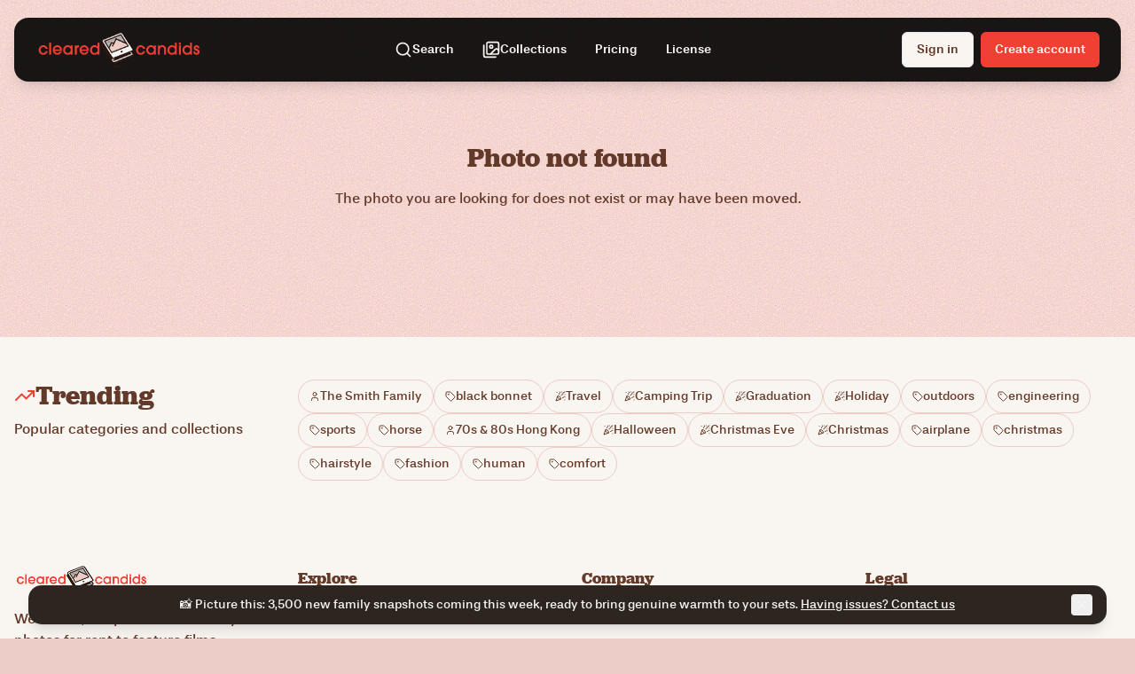

--- FILE ---
content_type: text/html; charset=utf-8
request_url: https://www.clearedcandids.com/photo/receykvlxuuycjdrx
body_size: 2568
content:
<!DOCTYPE html>
<html lang="en">
  <head>
    <meta charset="UTF-8" />
    <meta name="viewport" content="width=device-width, initial-scale=1.0" />
    <link rel="icon" type="image/x-icon" href="https://storage.googleapis.com/gpt-engineer-file-uploads/vQGjGdO3uselTSKekXclMuFBzo23/uploads/1763565389844-SiteFavicon.png">
    
    <!-- Preconnect to external origins for performance -->
    <link rel="preconnect" href="https://nmzhjlqgvymebzcyezpq.supabase.co" crossorigin>
    <link rel="dns-prefetch" href="https://nmzhjlqgvymebzcyezpq.supabase.co">
    
    <!-- Preload critical fonts to prevent font flash -->
    <link rel="preload" href="https://nmzhjlqgvymebzcyezpq.supabase.co/storage/v1/object/public/website-graphics/fonts/stevie_sans-webfont.woff2" as="font" type="font/woff2" crossorigin>
    <link rel="preload" href="https://nmzhjlqgvymebzcyezpq.supabase.co/storage/v1/object/public/website-graphics/fonts/stevie_sans_medium-webfont.woff2" as="font" type="font/woff2" crossorigin>
    
    <!-- Enhanced Security Headers -->
    <meta http-equiv="X-Content-Type-Options" content="nosniff">
    
    <meta http-equiv="X-XSS-Protection" content="1; mode=block">
    <meta http-equiv="Referrer-Policy" content="strict-origin-when-cross-origin">
    <meta http-equiv="Content-Security-Policy" content="default-src 'self'; script-src 'self' 'unsafe-inline' 'unsafe-eval' https://challenges.cloudflare.com https://cdn.gpteng.co https://static.cloudflareinsights.com; style-src 'self' 'unsafe-inline'; img-src 'self' data: https:; font-src 'self' data: https://nmzhjlqgvymebzcyezpq.supabase.co; connect-src 'self' https://nmzhjlqgvymebzcyezpq.supabase.co wss://nmzhjlqgvymebzcyezpq.supabase.co https://challenges.cloudflare.com https://cloudflareinsights.com https://*.cloudflareinsights.com https://o4510371726819328.ingest.us.sentry.io; worker-src 'self' blob:; frame-src 'self' https://challenges.cloudflare.com https://*.challenges.cloudflare.com; object-src 'none';">
    
    <!-- Critical CSS inlined to prevent render blocking -->
    <style>
      html, body { margin: 0; padding: 0; }
      
      :root {
        --background: 12 46% 85%;
        --foreground: 23 42% 43%;
        --text-color: 23 42% 43%;
        --card: 24 64% 96%;
        --card-foreground: 23 42% 43%;
        --popover: 24 64% 96%;
        --popover-foreground: 23 42% 43%;
        --primary: 4 86% 57%;
        --primary-foreground: 24 64% 96%;
        --secondary: 0 100% 94%;
        --secondary-foreground: 23 42% 43%;
        --muted: 12 46% 85%;
        --muted-foreground: 23 42% 43%;
        --accent: 12 46% 85%;
        --accent-foreground: 23 42% 43%;
        --destructive: 20 30% 15%;
        --destructive-foreground: 24 64% 96%;
        --border: 12 46% 85%;
        --input: 23 42% 80%;
        --ring: 4 86% 57%;
        --radius: 0.5rem;
      }
      
      .dark {
        --background: 23 42% 15%;
        --foreground: 24 64% 96%;
        --text-color: 24 64% 96%;
        --card: 23 42% 20%;
        --card-foreground: 24 64% 96%;
        --popover: 23 42% 20%;
        --popover-foreground: 24 64% 96%;
        --primary: 4 86% 57%;
        --primary-foreground: 24 64% 96%;
        --secondary: 0 100% 94%;
        --secondary-foreground: 24 64% 96%;
        --muted: 23 42% 30%;
        --muted-foreground: 24 64% 96%;
        --accent: 23 42% 30%;
        --accent-foreground: 24 64% 96%;
        --destructive: 20 30% 20%;
        --destructive-foreground: 24 64% 96%;
        --border: 23 42% 35%;
        --input: 23 42% 35%;
        --ring: 4 86% 57%;
      }
      
      body {
        font-family: 'Stevie Sans', 'Inter', system-ui, -apple-system, BlinkMacSystemFont, sans-serif;
        background-color: #ECCCC6;
        color: #633929;
        position: relative;
        z-index: 0;
      }
      
      body::before {
        content: "";
        position: fixed;
        inset: 0;
        z-index: -1;
        pointer-events: none;
        background-image: url("data:image/svg+xml;utf8,<svg xmlns='http://www.w3.org/2000/svg' width='100' height='100'><filter id='n'><feTurbulence type='fractalNoise' baseFrequency='1.9' numOctaves='6' result='noise'/><feColorMatrix in='noise' type='matrix' values='8 0 0 0 0.3  0 1 0 0 0.27  0 0 1 0 0.25  0 0 0 0.85 0' result='tintedNoise'/></filter><rect width='100%' height='100%' fill='transparent' filter='url(%23n)'/></svg>");
        background-repeat: repeat;
        background-size: auto;
        mix-blend-mode: multiply;
        opacity: 1;
      }
      
      .scrollbar-hide {
        -ms-overflow-style: none;
        scrollbar-width: none;
        overflow: -moz-scrollbars-none;
      }
      .scrollbar-hide::-webkit-scrollbar { display: none; width: 0; height: 0; }
      .scrollbar-hide::-webkit-scrollbar-track { background: transparent; }
      .scrollbar-hide::-webkit-scrollbar-thumb { background: transparent; }
    </style>
    
    <!-- Load main CSS asynchronously to prevent render blocking -->
    <noscript></noscript>
    
    <title>Cleared Candids</title>
    <meta name="description" content="We rent amazing and genuine family photos to film & television. Search and rent candid photos 24/7.">
    <meta name="author" content="Cleared Candids" />

    
    
    <meta property="og:type" content="website" />
    <meta property="og:image" content="https://nmzhjlqgvymebzcyezpq.supabase.co/storage/v1/object/public/website-graphics/SocialMedia/SocialMedia_MasterPhoto.jpg" />

    <meta name="twitter:card" content="summary_large_image" />
    <meta name="twitter:site" content="@lovable_dev" />
    <meta name="twitter:image" content="https://nmzhjlqgvymebzcyezpq.supabase.co/storage/v1/object/public/website-graphics/SocialMedia/SocialMedia_MasterPhoto.jpg" />
    
    <!-- Cloudflare Web Analytics -->
    <script defer src='https://static.cloudflareinsights.com/beacon.min.js' data-cf-beacon='{"token": "61753bc09057426391663a5e76ea64d9"}'></script>
    <!-- End Cloudflare Web Analytics -->
    <meta property="og:title" content="Cleared Candids">
  <meta name="twitter:title" content="Cleared Candids">
  <meta property="og:description" content="We rent amazing and genuine family photos to film &amp; television. Search and rent candid photos 24/7.">
  <meta name="twitter:description" content="We rent amazing and genuine family photos to film &amp; television. Search and rent candid photos 24/7.">
  <script type="module" crossorigin src="/assets/index-BKRPgo7M.js"></script>
  <link rel="stylesheet" crossorigin href="/assets/index-BorkYLp1.css">
<script defer src="https://www.clearedcandids.com/~flock.js" data-proxy-url="https://www.clearedcandids.com/~api/analytics"></script></head>

  <body>
    <div id="root"></div>
    <!-- IMPORTANT: DO NOT REMOVE THIS SCRIPT TAG OR THIS VERY COMMENT! -->
    
  </body>
</html>


--- FILE ---
content_type: text/css; charset=utf-8
request_url: https://www.clearedcandids.com/assets/deferred-C5mVgclL.css
body_size: 489
content:
/* Non-critical styles loaded after initial render */

/* Font faces - load after critical rendering */
@font-face {
  font-family: 'Jubilat';
  src: url('https://nmzhjlqgvymebzcyezpq.supabase.co/storage/v1/object/public/website-graphics/fonts/jubilat-light-webfont.woff2') format('woff2');
  font-weight: 300;
  font-style: normal;
  font-display: swap;
}

@font-face {
  font-family: 'Jubilat';
  src: url('https://nmzhjlqgvymebzcyezpq.supabase.co/storage/v1/object/public/website-graphics/fonts/jubilat-lightitalic-webfont.woff2') format('woff2');
  font-weight: 300;
  font-style: italic;
  font-display: swap;
}

@font-face {
  font-family: 'Jubilat';
  src: url('https://nmzhjlqgvymebzcyezpq.supabase.co/storage/v1/object/public/website-graphics/fonts/jubilat-regular-webfont.woff2') format('woff2');
  font-weight: 400;
  font-style: normal;
  font-display: swap;
}

@font-face {
  font-family: 'Jubilat';
  src: url('https://nmzhjlqgvymebzcyezpq.supabase.co/storage/v1/object/public/website-graphics/fonts/jubilat-regularitalic-webfont.woff2') format('woff2');
  font-weight: 400;
  font-style: italic;
  font-display: swap;
}

@font-face {
  font-family: 'Jubilat';
  src: url('https://nmzhjlqgvymebzcyezpq.supabase.co/storage/v1/object/public/website-graphics/fonts/jubilmed-webfont.woff2') format('woff2');
  font-weight: 500;
  font-style: normal;
  font-display: swap;
}

@font-face {
  font-family: 'Jubilat';
  src: url('https://nmzhjlqgvymebzcyezpq.supabase.co/storage/v1/object/public/website-graphics/fonts/jubilmedita-webfont.woff2') format('woff2');
  font-weight: 500;
  font-style: italic;
  font-display: swap;
}

@font-face {
  font-family: 'Jubilat';
  src: url('https://nmzhjlqgvymebzcyezpq.supabase.co/storage/v1/object/public/website-graphics/fonts/jubilat-bold-webfont.woff2') format('woff2');
  font-weight: 700;
  font-style: normal;
  font-display: swap;
}

@font-face {
  font-family: 'Jubilat';
  src: url('https://nmzhjlqgvymebzcyezpq.supabase.co/storage/v1/object/public/website-graphics/fonts/jubilat-bolditalic-webfont.woff2') format('woff2');
  font-weight: 700;
  font-style: italic;
  font-display: swap;
}

@font-face {
  font-family: 'Jubilat';
  src: url('https://nmzhjlqgvymebzcyezpq.supabase.co/storage/v1/object/public/website-graphics/fonts/jubilextlig-webfont.woff2') format('woff2');
  font-weight: 800;
  font-style: normal;
  font-display: swap;
}

@font-face {
  font-family: 'Jubilat';
  src: url('https://nmzhjlqgvymebzcyezpq.supabase.co/storage/v1/object/public/website-graphics/fonts/jubilextligita-webfont.woff2') format('woff2');
  font-weight: 800;
  font-style: italic;
  font-display: swap;
}

@font-face {
  font-family: 'Jubilat';
  src: url('https://nmzhjlqgvymebzcyezpq.supabase.co/storage/v1/object/public/website-graphics/fonts/jubilbla-webfont.woff2') format('woff2');
  font-weight: 900;
  font-style: normal;
  font-display: swap;
}

@font-face {
  font-family: 'Jubilat';
  src: url('https://nmzhjlqgvymebzcyezpq.supabase.co/storage/v1/object/public/website-graphics/fonts/jubilblaita-webfont.woff2') format('woff2');
  font-weight: 900;
  font-style: italic;
  font-display: swap;
}

@font-face {
  font-family: 'Stevie Sans';
  src: url('https://nmzhjlqgvymebzcyezpq.supabase.co/storage/v1/object/public/website-graphics/fonts/stevie_sans_thin-webfont.woff2') format('woff2');
  font-weight: 100;
  font-style: normal;
  font-display: swap;
}

@font-face {
  font-family: 'Stevie Sans';
  src: url('https://nmzhjlqgvymebzcyezpq.supabase.co/storage/v1/object/public/website-graphics/fonts/stevie_sans_light-webfont.woff2') format('woff2');
  font-weight: 300;
  font-style: normal;
  font-display: swap;
}

@font-face {
  font-family: 'Stevie Sans';
  src: url('https://nmzhjlqgvymebzcyezpq.supabase.co/storage/v1/object/public/website-graphics/fonts/stevie_sans-webfont.woff2') format('woff2');
  font-weight: 400;
  font-style: normal;
  font-display: swap;
}

@font-face {
  font-family: 'Stevie Sans';
  src: url('https://nmzhjlqgvymebzcyezpq.supabase.co/storage/v1/object/public/website-graphics/fonts/stevie_sans_medium-webfont.woff2') format('woff2');
  font-weight: 500;
  font-style: normal;
  font-display: swap;
}

@font-face {
  font-family: 'Stevie Sans';
  src: url('https://nmzhjlqgvymebzcyezpq.supabase.co/storage/v1/object/public/website-graphics/fonts/stevie_sans_book-webfont.woff2') format('woff2');
  font-weight: 600;
  font-style: normal;
  font-display: swap;
}

@font-face {
  font-family: 'Stevie Sans';
  src: url('https://nmzhjlqgvymebzcyezpq.supabase.co/storage/v1/object/public/website-graphics/fonts/stevie_sans_bold-webfont.woff2') format('woff2');
  font-weight: 700;
  font-style: normal;
  font-display: swap;
}

@font-face {
  font-family: 'Stevie Sans';
  src: url('https://nmzhjlqgvymebzcyezpq.supabase.co/storage/v1/object/public/website-graphics/fonts/stevie_sans_black-webfont.woff2') format('woff2');
  font-weight: 900;
  font-style: normal;
  font-display: swap;
}

/* Grid utilities loaded conditionally */
.unified-grid-container {
  @apply w-full;
}

.grid-standard {
  @apply grid gap-4;
}

.grid-masonry {
  @apply columns-2 md:columns-3 lg:columns-4 xl:columns-5 2xl:columns-6;
  @apply gap-2 md:gap-3;
}

/* Image grid utilities */
.image-grid {
  display: grid;
  grid-template-columns: repeat(auto-fill, minmax(250px, 1fr));
  gap: 1.5rem;
}

@screen md {
  .image-grid {
    grid-template-columns: repeat(auto-fill, minmax(300px, 1fr));
  }
}

.aspect-photo {
  aspect-ratio: 3/2;
}

.hover-zoom {
  transition: transform 0.3s ease;
}

.hover-zoom:hover {
  transform: scale(1.03);
}

/* Glass effect for overlays */
.glass {
  @apply bg-black/30 backdrop-blur-sm border border-white/10;
}

--- FILE ---
content_type: text/javascript; charset=utf-8
request_url: https://www.clearedcandids.com/assets/loadDeferredStyles-B5EIW0ji.js
body_size: 698
content:
let Z=!1;const m=()=>new Promise(l=>{if(Z){l();return}const e=document.createElement("link");e.rel="stylesheet",e.href=new URL("/assets/deferred-C5mVgclL.css",import.meta.url).href,e.onload=()=>{Z=!0,l()},e.onerror=()=>{console.warn("Failed to load deferred styles"),Z=!0,l()},document.head.appendChild(e)}),c=()=>new Promise(l=>{const e=document.createElement("link");e.rel="stylesheet",e.href=new URL("[data-uri]",import.meta.url).href,e.onload=()=>l(),e.onerror=()=>{console.warn("Failed to load admin styles"),l()},document.head.appendChild(e)});export{c as loadAdminStyles,m as loadDeferredStyles};
